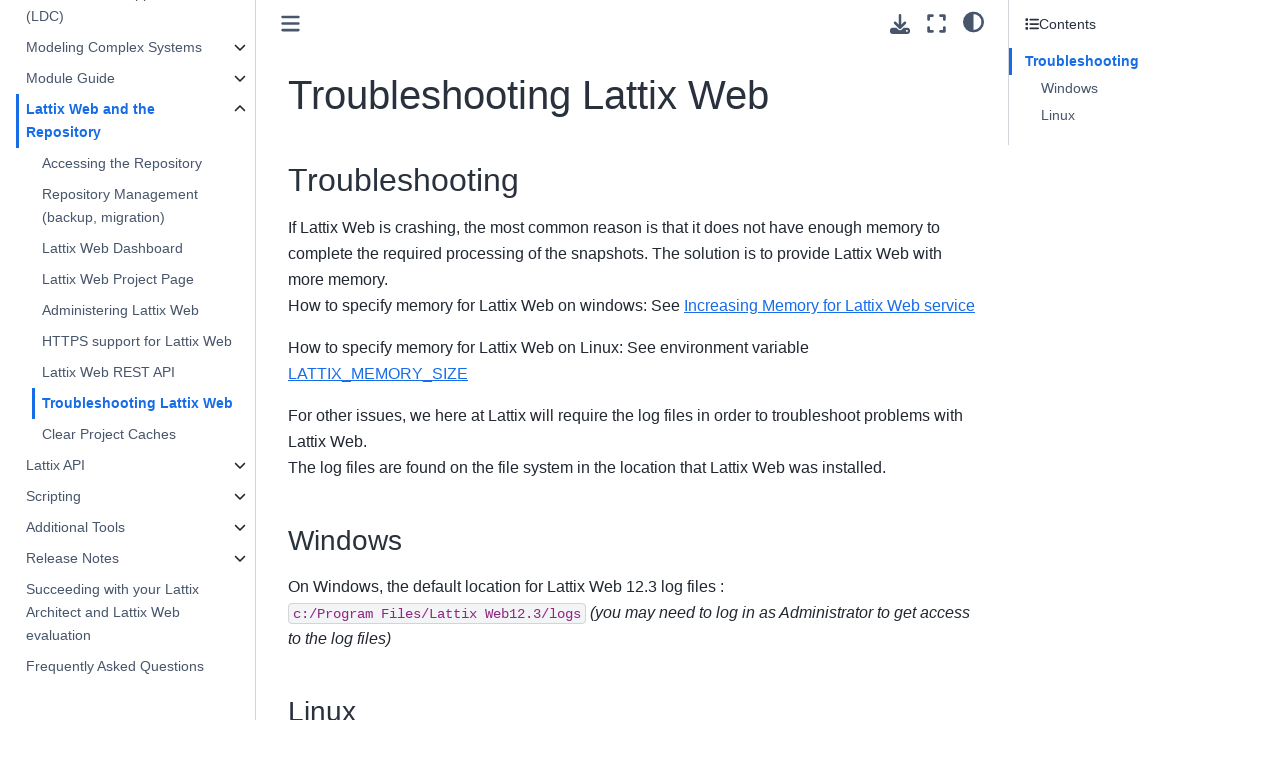

--- FILE ---
content_type: text/html
request_url: https://docs.lattix.com/lattix/webAndRepository/Troubleshooting_Lattix_Web.html
body_size: 6439
content:

<!DOCTYPE html>


<html lang="en" data-content_root="../" >

  <head>
    <meta charset="utf-8" />
    <meta name="viewport" content="width=device-width, initial-scale=1.0" /><meta name="viewport" content="width=device-width, initial-scale=1" />
    <link rel="apple-touch-icon" sizes="180x180" href="../_static/apple-touch-icon.png" type="image/png">
    <link href="../_static/favicon.ico" rel="icon" type="image/x-icon">
    <link rel="icon" type="image/png" sizes="32x32" href="../_static/favicon-32x32.png">
    <link rel="icon" type="image/png" sizes="16x16" href="../_static/favicon-16x16.png">
    <link href="../_static/android-chrome-192x192.png" sizes="192x192" rel="icon" type="image/png">
    <link href="../_static/mstile-150x150.png" sizes="270x270" rel="icon" type="image/png">
    <link href="../_static/android-chrome-256x256.png" sizes="256x256" rel="icon" type="image/png">
    <title>Troubleshooting Lattix Web &#8212; Lattix  documentation</title>
  
  
  
  <script data-cfasync="false">
    document.documentElement.dataset.mode = localStorage.getItem("mode") || "";
    document.documentElement.dataset.theme = localStorage.getItem("theme") || "";
  </script>
  
  <!-- Loaded before other Sphinx assets -->
  <link href="../_static/styles/theme.css?digest=dfe6caa3a7d634c4db9b" rel="stylesheet" />
<link href="../_static/styles/bootstrap.css?digest=dfe6caa3a7d634c4db9b" rel="stylesheet" />
<link href="../_static/styles/pydata-sphinx-theme.css?digest=dfe6caa3a7d634c4db9b" rel="stylesheet" />

  
  <link href="../_static/vendor/fontawesome/6.5.2/css/all.min.css?digest=dfe6caa3a7d634c4db9b" rel="stylesheet" />
  <link rel="preload" as="font" type="font/woff2" crossorigin href="../_static/vendor/fontawesome/6.5.2/webfonts/fa-solid-900.woff2" />
<link rel="preload" as="font" type="font/woff2" crossorigin href="../_static/vendor/fontawesome/6.5.2/webfonts/fa-brands-400.woff2" />
<link rel="preload" as="font" type="font/woff2" crossorigin href="../_static/vendor/fontawesome/6.5.2/webfonts/fa-regular-400.woff2" />

    <link rel="stylesheet" type="text/css" href="../_static/pygments.css?v=8f2a1f02" />
    <link rel="stylesheet" type="text/css" href="../_static/styles/sphinx-book-theme.css?v=eba8b062" />
  
  <!-- Pre-loaded scripts that we'll load fully later -->
  <link rel="preload" as="script" href="../_static/scripts/bootstrap.js?digest=dfe6caa3a7d634c4db9b" />
<link rel="preload" as="script" href="../_static/scripts/pydata-sphinx-theme.js?digest=dfe6caa3a7d634c4db9b" />
  <script src="../_static/vendor/fontawesome/6.5.2/js/all.min.js?digest=dfe6caa3a7d634c4db9b"></script>

    <script src="../_static/documentation_options.js?v=9eb32ce0"></script>
    <script src="../_static/doctools.js?v=9bcbadda"></script>
    <script src="../_static/sphinx_highlight.js?v=dc90522c"></script>
    <script src="../_static/scripts/sphinx-book-theme.js?v=887ef09a"></script>
    <script>DOCUMENTATION_OPTIONS.pagename = 'webAndRepository/Troubleshooting_Lattix_Web';</script>
    <link rel="index" title="Index" href="../genindex.html" />
    <link rel="search" title="Search" href="../search.html" />
    <link rel="next" title="Clear Project Caches" href="Clear_Project_Cache.html" />
    <link rel="prev" title="Lattix Web REST API" href="Lattix_Web_REST_API.html" />
  <meta name="viewport" content="width=device-width, initial-scale=1"/>
  <meta name="docsearch:language" content="en"/>
  </head>
  
  
  <body data-bs-spy="scroll" data-bs-target=".bd-toc-nav" data-offset="180" data-bs-root-margin="0px 0px -60%" data-default-mode="">

  
  
  <div id="pst-skip-link" class="skip-link d-print-none"><a href="#main-content">Skip to main content</a></div>
  
  <div id="pst-scroll-pixel-helper"></div>
  
  <button type="button" class="btn rounded-pill" id="pst-back-to-top">
    <i class="fa-solid fa-arrow-up"></i>Back to top</button>

  
  <input type="checkbox"
          class="sidebar-toggle"
          id="pst-primary-sidebar-checkbox"/>
  <label class="overlay overlay-primary" for="pst-primary-sidebar-checkbox"></label>
  
  <input type="checkbox"
          class="sidebar-toggle"
          id="pst-secondary-sidebar-checkbox"/>
  <label class="overlay overlay-secondary" for="pst-secondary-sidebar-checkbox"></label>
  
  <div class="search-button__wrapper">
    <div class="search-button__overlay"></div>
    <div class="search-button__search-container">
<form class="bd-search d-flex align-items-center"
      action="../search.html"
      method="get">
  <i class="fa-solid fa-magnifying-glass"></i>
  <input type="search"
         class="form-control"
         name="q"
         id="search-input"
         placeholder="Search..."
         aria-label="Search..."
         autocomplete="off"
         autocorrect="off"
         autocapitalize="off"
         spellcheck="false"/>
  <span class="search-button__kbd-shortcut"><kbd class="kbd-shortcut__modifier">Ctrl</kbd>+<kbd>K</kbd></span>
</form></div>
  </div>

  <div class="pst-async-banner-revealer d-none">
  <aside id="bd-header-version-warning" class="d-none d-print-none" aria-label="Version warning"></aside>
</div>

  
    <header class="bd-header navbar navbar-expand-lg bd-navbar d-print-none">
    </header>
  

  <div class="bd-container">
    <div class="bd-container__inner bd-page-width">
      
      
      
      <div class="bd-sidebar-primary bd-sidebar">
        

  
  <div class="sidebar-header-items sidebar-primary__section">
    
    
    
    
  </div>
  
    <div class="sidebar-primary-items__start sidebar-primary__section">
        <div class="sidebar-primary-item">

  
    
  

<a class="navbar-brand logo" href="../index.html">
  
  
  
  
  
    
    
      
    
    
    <img src="../_static/lattix_logo.png" class="logo__image only-light" alt="Lattix  documentation - Home"/>
    <script>document.write(`<img src="../_static/lattix_logo-white.png" class="logo__image only-dark" alt="Lattix  documentation - Home"/>`);</script>
  
  
</a></div>
        <div class="sidebar-primary-item">

 <script>
 document.write(`
   <button class="btn search-button-field search-button__button" title="Search" aria-label="Search" data-bs-placement="bottom" data-bs-toggle="tooltip">
    <i class="fa-solid fa-magnifying-glass"></i>
    <span class="search-button__default-text">Search</span>
    <span class="search-button__kbd-shortcut"><kbd class="kbd-shortcut__modifier">Ctrl</kbd>+<kbd class="kbd-shortcut__modifier">K</kbd></span>
   </button>
 `);
 </script></div>
        <div class="sidebar-primary-item"><nav class="bd-links bd-docs-nav" aria-label="Main">
    <div class="bd-toc-item navbar-nav active">
        <ul class="current nav bd-sidenav">
<li class="toctree-l1 has-children"><a class="reference internal" href="../whyUseLattixArchitect/whyUseLattixArchitect.html">Why Use Lattix Architect?</a><details><summary><span class="toctree-toggle" role="presentation"><i class="fa-solid fa-chevron-down"></i></span></summary><ul>
<li class="toctree-l2"><a class="reference internal" href="../whyUseLattixArchitect/Architecture_Discovery.html">Architecture Discovery</a></li>
<li class="toctree-l2"><a class="reference internal" href="../whyUseLattixArchitect/Architecture_based_Re-engineering.html">Architecture based Re-engineering</a></li>
<li class="toctree-l2"><a class="reference internal" href="../whyUseLattixArchitect/Comprehensive_Coverage_of_Technologies.html">Comprehensive Coverage of Technologies</a></li>
<li class="toctree-l2"><a class="reference internal" href="../whyUseLattixArchitect/Impact_Analysis.html">Impact Analysis</a></li>
<li class="toctree-l2"><a class="reference internal" href="../whyUseLattixArchitect/Learning_to_Use_Lattix_4_Hours.html">Learning to Use Lattix (4 Hours)</a></li>
<li class="toctree-l2"><a class="reference internal" href="../whyUseLattixArchitect/Manage_Large_Scale_Heterogeneous_Systems.html">Manage Large Scale Heterogeneous Systems</a></li>
<li class="toctree-l2"><a class="reference internal" href="../whyUseLattixArchitect/Specify_and_Enforce_Architecture.html">Specify and Enforce Architecture</a></li>
<li class="toctree-l2"><a class="reference internal" href="../whyUseLattixArchitect/Track_Measure_and_Report.html">Track, Measure and Report</a></li>
</ul>
</details></li>
<li class="toctree-l1 has-children"><a class="reference internal" href="../installation/Installation.html">Installation</a><details><summary><span class="toctree-toggle" role="presentation"><i class="fa-solid fa-chevron-down"></i></span></summary><ul>
<li class="toctree-l2"><a class="reference internal" href="../installation/Installing_on_Mac.html">Installing on Mac</a></li>
<li class="toctree-l2"><a class="reference internal" href="../installation/Installing_on_Windows.html">Installing on Windows</a></li>
<li class="toctree-l2"><a class="reference internal" href="../installation/Installing_on_Linux.html">Installing on Linux</a></li>
<li class="toctree-l2"><a class="reference internal" href="../installation/License_Management.html">License Management</a></li>
<li class="toctree-l2"><a class="reference internal" href="../installation/Floating_License_Manager.html">Floating License Manager</a></li>
<li class="toctree-l2"><a class="reference internal" href="../installation/Running_Lattix_Architect_from_the_Command_Line.html">Running Lattix Architect from the Command Line on Mac</a></li>
<li class="toctree-l2"><a class="reference internal" href="../installation/Supported_Platforms_and_Configurations.html">Supported Platforms and Configurations</a></li>
<li class="toctree-l2"><a class="reference internal" href="../installation/Upgrade_Process.html">Upgrade Process</a></li>
</ul>
</details></li>
<li class="toctree-l1 has-children"><a class="reference internal" href="../userGuide/LattixArchitectUserGuide.html">Lattix Architect User Guide</a><details><summary><span class="toctree-toggle" role="presentation"><i class="fa-solid fa-chevron-down"></i></span></summary><ul>
<li class="toctree-l2"><a class="reference internal" href="../userGuide/Lattix_Architect_User_Interface.html">Lattix Architect User Interface</a></li>
<li class="toctree-l2"><a class="reference internal" href="../userGuide/Create_a_New_Project.html">Create a New Project</a></li>
<li class="toctree-l2"><a class="reference internal" href="../userGuide/Managing_Lattix_Architect_Projects.html">Managing Lattix Architect Projects</a></li>
<li class="toctree-l2"><a class="reference internal" href="../userGuide/Working_with_the_Dependency_Structure_Matrix_DSM.html">Working with the Dependency Structure Matrix (DSM)</a></li>
<li class="toctree-l2"><a class="reference internal" href="../userGuide/Working_with_the_Conceptual_Architecture_Diagram_CAD.html">Working with the Conceptual Architecture Diagram (CAD)</a></li>
<li class="toctree-l2"><a class="reference internal" href="../userGuide/Working_with_the_Heatmap.html">Working with the Heatmap</a></li>
<li class="toctree-l2"><a class="reference internal" href="../userGuide/Project_Properties.html">Project Properties</a></li>
<li class="toctree-l2"><a class="reference internal" href="../userGuide/Applying_Algorithms.html">Applying Algorithms</a></li>
<li class="toctree-l2"><a class="reference internal" href="../userGuide/Monitoring_and_Enforcing_Architecture.html">Monitoring and Enforcing Architecture</a></li>
<li class="toctree-l2"><a class="reference internal" href="../userGuide/Member_Level_Analysis.html">Member Level Analysis</a></li>
<li class="toctree-l2"><a class="reference internal" href="../userGuide/Filtering_and_Configuring_Dependencies_and_Subsystems.html">Filtering and Configuring Dependencies and Subsystems</a></li>
<li class="toctree-l2"><a class="reference internal" href="../userGuide/Data_Export_and_Reporting.html">Data Export and Reporting</a></li>
<li class="toctree-l2"><a class="reference internal" href="../userGuide/Tagging_and_Impact_Analysis.html">Tagging and Impact Analysis</a></li>
<li class="toctree-l2"><a class="reference internal" href="../userGuide/Multi-Module_Projects.html">Multi-Module Projects</a></li>
<li class="toctree-l2"><a class="reference internal" href="../userGuide/Match_Model.html">Match Model</a></li>
<li class="toctree-l2"><a class="reference internal" href="../userGuide/Metrics.html">Metrics</a></li>
<li class="toctree-l2"><a class="reference internal" href="../userGuide/Architectural_Category_Tags.html">Architectural Category Tags and Risk Metric</a></li>
<li class="toctree-l2"><a class="reference internal" href="../userGuide/Importing_MISRA_AUTOSAR_violations_into_Lattix.html">Importing MISRA/AUTOSAR violations into Lattix</a></li>
<li class="toctree-l2"><a class="reference internal" href="../userGuide/Importing_code_coverage_data_into_Lattix.html">Importing code coverage data into Lattix</a></li>
<li class="toctree-l2"><a class="reference internal" href="../userGuide/parasoft-lattix-security-impact-report.html">Security Impact Analysis using Parasoft and Lattix</a></li>
<li class="toctree-l2"><a class="reference internal" href="../userGuide/Support_for_Android_APK_files_AAR.html">Support for Android APK files/AAR</a></li>
<li class="toctree-l2"><a class="reference internal" href="../userGuide/Find_Issues.html">Find Issues</a></li>
<li class="toctree-l2"><a class="reference internal" href="../userGuide/VSCode_Extension_Plugin.html">VSCode Extension</a></li>
<li class="toctree-l2"><a class="reference internal" href="../userGuide/RulesImportExport.html">Rules Import/Export</a></li>
</ul>
</details></li>
<li class="toctree-l1 has-children"><a class="reference internal" href="../commandLineTools/commandLineApplications.html">Command Line Applications (LDC)</a><details><summary><span class="toctree-toggle" role="presentation"><i class="fa-solid fa-chevron-down"></i></span></summary><ul>
<li class="toctree-l2"><a class="reference internal" href="../commandLineTools/installing_LDC_License.html">Getting your hostid</a></li>

<li class="toctree-l2"><a class="reference internal" href="../commandLineTools/what_is_LDC.html">What is LDC?</a></li>
<li class="toctree-l2"><a class="reference internal" href="../commandLineTools/Using_ldcupdate.html">Using ldcupdate</a></li>
<li class="toctree-l2"><a class="reference internal" href="../commandLineTools/Using_ldcreport.html">Using ldcreport</a></li>
<li class="toctree-l2"><a class="reference internal" href="../commandLineTools/Using_ldcscript.html">Using ldcscript</a></li>
<li class="toctree-l2"><a class="reference internal" href="../commandLineTools/Using_ldcdiff.html">Using ldcdiff</a></li>
<li class="toctree-l2"><a class="reference internal" href="../commandLineTools/Using_ldcget.html">Using ldcget</a></li>
<li class="toctree-l2"><a class="reference internal" href="../commandLineTools/Using_ldcpublish.html">Using ldcpublish</a></li>
<li class="toctree-l2"><a class="reference internal" href="../commandLineTools/Using_ldclicense.html">Using ldclicense</a></li>
<li class="toctree-l2"><a class="reference internal" href="../commandLineTools/Error_codes.html">LDC Command Line Exit Codes</a></li>
<li class="toctree-l2"><a class="reference internal" href="../commandLineTools/GitLab_Integration.html">GitLab Integration</a></li>
<li class="toctree-l2"><a class="reference internal" href="../commandLineTools/Integration_into_Ant_builds_build.xml.html">Integration into Ant builds (build.xml)</a></li>
</ul>
</details></li>
<li class="toctree-l1 has-children"><a class="reference internal" href="../modelingComplexSystems/ModelingComplexSystems.html">Modeling Complex Systems</a><details><summary><span class="toctree-toggle" role="presentation"><i class="fa-solid fa-chevron-down"></i></span></summary><ul>
<li class="toctree-l2"><a class="reference internal" href="../modelingComplexSystems/Common_Questions.html">Common Questions</a></li>
<li class="toctree-l2"><a class="reference internal" href="../modelingComplexSystems/Configuring_Display_Defaults.html">Configuring Display Defaults</a></li>
<li class="toctree-l2"><a class="reference internal" href="../modelingComplexSystems/Creating_DSMs_Manually.html">Creating DSMs Manually</a></li>
<li class="toctree-l2"><a class="reference internal" href="../modelingComplexSystems/Lattix_Architect_Data_Model.html">Lattix Architect Data Model</a></li>
<li class="toctree-l2"><a class="reference internal" href="../modelingComplexSystems/Partitioning_Algorithms_for_Activity_Process_DSMs.html">Partitioning Algorithms for Activity/Process DSMs</a></li>
<li class="toctree-l2"><a class="reference internal" href="../modelingComplexSystems/Using_the_LDI_Module.html">Using the LDI Module</a></li>
<li class="toctree-l2"><a class="reference internal" href="../modelingComplexSystems/Working_with_Excel_Spreadsheets.html">Working with Excel Spreadsheets</a></li>
</ul>
</details></li>
<li class="toctree-l1 has-children"><a class="reference internal" href="../moduleGuide/ModuleGuide.html">Module Guide</a><details><summary><span class="toctree-toggle" role="presentation"><i class="fa-solid fa-chevron-down"></i></span></summary><ul>
<li class="toctree-l2 has-children"><a class="reference internal" href="../moduleGuide/Ada.html">Ada</a><details><summary><span class="toctree-toggle" role="presentation"><i class="fa-solid fa-chevron-down"></i></span></summary><ul>
<li class="toctree-l3"><a class="reference internal" href="../moduleGuide/Ada_AdaCore.html">Ada (AdaCore)</a></li>
<li class="toctree-l3"><a class="reference internal" href="../moduleGuide/Ada_Understand.html">Ada (with Understand)</a></li>
</ul>
</details></li>
<li class="toctree-l2"><a class="reference internal" href="../moduleGuide/AUTOSAR.html">AUTOSAR/ARXML</a></li>
<li class="toctree-l2 has-children"><a class="reference internal" href="../moduleGuide/C_CPP.html">C/C++</a><details><summary><span class="toctree-toggle" role="presentation"><i class="fa-solid fa-chevron-down"></i></span></summary><ul>
<li class="toctree-l3 has-children"><a class="reference internal" href="../moduleGuide/C_CPP_Clang.html">C++ (with Clang)</a><details><summary><span class="toctree-toggle" role="presentation"><i class="fa-solid fa-chevron-down"></i></span></summary><ul>
<li class="toctree-l4"><a class="reference internal" href="../moduleGuide/C_CPP_Clang_VisualStudio.html">C/C++ with Clang using Visual Studio</a></li>
<li class="toctree-l4"><a class="reference internal" href="../moduleGuide/C_CPP_Clang_BuildSpec.html">C/C++ with Clang using a Build Spec</a></li>
<li class="toctree-l4"><a class="reference internal" href="../moduleGuide/C_CPP_Clang_ProjectConfigurer.html">C/C++ with Clang using the Project Configurer</a></li>
</ul>
</details></li>
<li class="toctree-l3"><a class="reference internal" href="../moduleGuide/C_CPP_Axivion.html">C++ (with Axivion)</a></li>
<li class="toctree-l3"><a class="reference internal" href="../moduleGuide/C_CPP_Klocwork.html">C++ (with Klocwork)</a></li>
<li class="toctree-l3"><a class="reference internal" href="../moduleGuide/C_CPP_Understand.html">C++ (with Understand)</a></li>
<li class="toctree-l3"><a class="reference internal" href="../moduleGuide/C_CPP_Parasoft.html">C++ (with Parasoft)</a></li>
</ul>
</details></li>
<li class="toctree-l2"><a class="reference internal" href="../moduleGuide/Excel.html">Excel</a></li>
<li class="toctree-l2"><a class="reference internal" href="../moduleGuide/Python_Understand.html">Python (Understand)</a></li>
<li class="toctree-l2"><a class="reference internal" href="../moduleGuide/Python.html">Python</a></li>
<li class="toctree-l2"><a class="reference internal" href="../moduleGuide/Ruby.html">Ruby</a></li>
<li class="toctree-l2"><a class="reference internal" href="../moduleGuide/Fortran.html">Fortran</a></li>
<li class="toctree-l2"><a class="reference internal" href="../moduleGuide/Java.html">Java</a></li>
<li class="toctree-l2"><a class="reference internal" href="../moduleGuide/JavaScript.html">JavaScript</a></li>
<li class="toctree-l2"><a class="reference internal" href="../moduleGuide/LDI.html">LDI</a></li>
<li class="toctree-l2"><a class="reference internal" href="../moduleGuide/Oracle.html">Oracle</a></li>
<li class="toctree-l2"><a class="reference internal" href="../moduleGuide/SQL_SQL_Server.html">SQL (SQL Server)</a></li>
<li class="toctree-l2"><a class="reference internal" href="../moduleGuide/UML_SysML.html">UML/SysML</a></li>
</ul>
</details></li>
<li class="toctree-l1 current active has-children"><a class="reference internal" href="LattixWebAndTheRepository.html">Lattix Web and the Repository</a><details open="open"><summary><span class="toctree-toggle" role="presentation"><i class="fa-solid fa-chevron-down"></i></span></summary><ul class="current">
<li class="toctree-l2"><a class="reference internal" href="Accessing_the_Repository.html">Accessing the Repository</a></li>
<li class="toctree-l2"><a class="reference internal" href="Repository_Management_backup_migration.html">Repository Management (backup, migration)</a></li>
<li class="toctree-l2"><a class="reference internal" href="Lattix_Web_Dashboard.html">Lattix Web Dashboard</a></li>
<li class="toctree-l2"><a class="reference internal" href="Lattix_Web_Project_Page.html">Lattix Web Project Page</a></li>
<li class="toctree-l2"><a class="reference internal" href="Administering_Lattix_Web.html">Administering Lattix Web</a></li>
<li class="toctree-l2"><a class="reference internal" href="HTTPS_support_for_Lattix_Web.html">HTTPS support for Lattix Web</a></li>
<li class="toctree-l2"><a class="reference internal" href="Lattix_Web_REST_API.html">Lattix Web REST API</a></li>
<li class="toctree-l2 current active"><a class="current reference internal" href="#">Troubleshooting Lattix Web</a></li>
<li class="toctree-l2"><a class="reference internal" href="Clear_Project_Cache.html">Clear Project Caches</a></li>
</ul>
</details></li>
<li class="toctree-l1 has-children"><a class="reference internal" href="../lattixApi/Overview.html">Lattix API</a><details><summary><span class="toctree-toggle" role="presentation"><i class="fa-solid fa-chevron-down"></i></span></summary><ul>
<li class="toctree-l2"><a class="reference internal" href="../lattixApi/Java_api.html">Java Lattix API</a></li>
<li class="toctree-l2"><a class="reference internal" href="../lattixApi/Python_api.html">Lattix Python API</a></li>
<li class="toctree-l2"><a class="reference internal" href="../lattixApi/Python_api_reference.html">Python API Reference</a></li>
</ul>
</details></li>
<li class="toctree-l1 has-children"><a class="reference internal" href="../scripting/Scripting.html">Scripting</a><details><summary><span class="toctree-toggle" role="presentation"><i class="fa-solid fa-chevron-down"></i></span></summary><ul>
<li class="toctree-l2"><a class="reference internal" href="../scripting/Installing_and_Running_Scripts.html">Installing and Running Scripts</a></li>
<li class="toctree-l2"><a class="reference internal" href="../scripting/Scripting_with_Groovy.html">Scripting with Groovy</a></li>
<li class="toctree-l2"><a class="reference internal" href="../scripting/Scripting_with_Python.html">Scripting with Python</a></li>
<li class="toctree-l2"><a class="reference internal" href="../scripting/Script_Catalog.html">Script Catalog</a></li>
</ul>
</details></li>
<li class="toctree-l1 has-children"><a class="reference internal" href="../additionalTools/AdditionalTools.html">Additional Tools</a><details><summary><span class="toctree-toggle" role="presentation"><i class="fa-solid fa-chevron-down"></i></span></summary><ul>
<li class="toctree-l2"><a class="reference internal" href="../additionalTools/LXBuild_Monitor_build_for_C_CPP_analysis.html">LXBuild: Monitor build for C/C++ analysis</a></li>
<li class="toctree-l2"><a class="reference internal" href="../additionalTools/LXBuild_Internal_Options.html">LXBuild Internal Options</a></li>
<li class="toctree-l2"><a class="reference internal" href="../additionalTools/VScode_Viewing.html">SARIF and source Viewing in VS Code</a></li>
<li class="toctree-l2"><a class="reference internal" href="../additionalTools/JavaScript_Analyzer.html">JavaScript Analyzer</a></li>
<li class="toctree-l2"><a class="reference internal" href="../additionalTools/Python_Analyzer.html">Python Analyzer</a></li>
<li class="toctree-l2"><a class="reference internal" href="../additionalTools/Simulink_Analyzer.html">Simulink Analyzer</a></li>
</ul>
</details></li>
<li class="toctree-l1 has-children"><a class="reference internal" href="../releaseNotes/ReleaseNotes.html">Release Notes</a><details><summary><span class="toctree-toggle" role="presentation"><i class="fa-solid fa-chevron-down"></i></span></summary><ul>
<li class="toctree-l2"><a class="reference internal" href="../releaseNotes/Release_2025.html">Release 2025</a></li>
<li class="toctree-l2"><a class="reference internal" href="../releaseNotes/Release_2024.html">Release 2024</a></li>
<li class="toctree-l2"><a class="reference internal" href="../releaseNotes/Release_2023.html">Release 2023</a></li>
<li class="toctree-l2"><a class="reference internal" href="../releaseNotes/Release_2022.html">Release 2022</a></li>
<li class="toctree-l2"><a class="reference internal" href="../releaseNotes/Release_2021.html">Release 2021</a></li>
<li class="toctree-l2"><a class="reference internal" href="../releaseNotes/Release_12.html">Release 12</a></li>
<li class="toctree-l2"><a class="reference internal" href="../releaseNotes/Release_11.html">Release 11</a></li>
<li class="toctree-l2"><a class="reference internal" href="../releaseNotes/Release_10.html">Release 10</a></li>
<li class="toctree-l2"><a class="reference internal" href="../releaseNotes/Release_9.html">Release 9</a></li>
<li class="toctree-l2"><a class="reference internal" href="../releaseNotes/Release_8.html">Release 8</a></li>
<li class="toctree-l2"><a class="reference internal" href="../releaseNotes/Release_7.html">Release 7</a></li>
<li class="toctree-l2"><a class="reference internal" href="../releaseNotes/Release_6.html">Release 6</a></li>
<li class="toctree-l2"><a class="reference internal" href="../releaseNotes/Release_5.html">Release 5</a></li>
<li class="toctree-l2"><a class="reference internal" href="../releaseNotes/Release_4.html">Release 4</a></li>
<li class="toctree-l2"><a class="reference internal" href="../releaseNotes/Release_3.html">Release 3</a></li>
<li class="toctree-l2"><a class="reference internal" href="../releaseNotes/Release_2.html">Release 2</a></li>
<li class="toctree-l2"><a class="reference internal" href="../releaseNotes/Release_1.html">Release 1</a></li>
</ul>
</details></li>
<li class="toctree-l1"><a class="reference internal" href="../succeedingWithLattix/SucceedingWithLattixArchitectAndWeb.html">Succeeding with your Lattix Architect and Lattix Web evaluation</a></li>
<li class="toctree-l1"><a class="reference internal" href="../faq/FAQ.html">Frequently Asked Questions</a></li>
</ul>

    </div>
</nav></div>
    </div>
  
  
  <div class="sidebar-primary-items__end sidebar-primary__section">
  </div>
  
  <div id="rtd-footer-container"></div>


      </div>
      
      <main id="main-content" class="bd-main" role="main">
        
        

<div class="sbt-scroll-pixel-helper"></div>

          <div class="bd-content">
            <div class="bd-article-container">
              
              <div class="bd-header-article d-print-none">
<div class="header-article-items header-article__inner">
  
    <div class="header-article-items__start">
      
        <div class="header-article-item"><button class="sidebar-toggle primary-toggle btn btn-sm" title="Toggle primary sidebar" data-bs-placement="bottom" data-bs-toggle="tooltip">
  <span class="fa-solid fa-bars"></span>
</button></div>
      
    </div>
  
  
    <div class="header-article-items__end">
      
        <div class="header-article-item">

<div class="article-header-buttons">





<div class="dropdown dropdown-download-buttons">
  <button class="btn dropdown-toggle" type="button" data-bs-toggle="dropdown" aria-expanded="false" aria-label="Download this page">
    <i class="fas fa-download"></i>
  </button>
  <ul class="dropdown-menu">
      
      
      
      <li><a href="../_sources/webAndRepository/Troubleshooting_Lattix_Web.rst" target="_blank"
   class="btn btn-sm btn-download-source-button dropdown-item"
   title="Download source file"
   data-bs-placement="left" data-bs-toggle="tooltip"
>
  

<span class="btn__icon-container">
  <i class="fas fa-file"></i>
  </span>
<span class="btn__text-container">.rst</span>
</a>
</li>
      
      
      
      
      <li>
<button onclick="window.print()"
  class="btn btn-sm btn-download-pdf-button dropdown-item"
  title="Print to PDF"
  data-bs-placement="left" data-bs-toggle="tooltip"
>
  

<span class="btn__icon-container">
  <i class="fas fa-file-pdf"></i>
  </span>
<span class="btn__text-container">.pdf</span>
</button>
</li>
      
  </ul>
</div>




<button onclick="toggleFullScreen()"
  class="btn btn-sm btn-fullscreen-button"
  title="Fullscreen mode"
  data-bs-placement="bottom" data-bs-toggle="tooltip"
>
  

<span class="btn__icon-container">
  <i class="fas fa-expand"></i>
  </span>

</button>



<script>
document.write(`
  <button class="btn btn-sm nav-link pst-navbar-icon theme-switch-button" title="light/dark" aria-label="light/dark" data-bs-placement="bottom" data-bs-toggle="tooltip">
    <i class="theme-switch fa-solid fa-sun fa-lg" data-mode="light"></i>
    <i class="theme-switch fa-solid fa-moon fa-lg" data-mode="dark"></i>
    <i class="theme-switch fa-solid fa-circle-half-stroke fa-lg" data-mode="auto"></i>
  </button>
`);
</script>


<script>
document.write(`
  <button class="btn btn-sm pst-navbar-icon search-button search-button__button" title="Search" aria-label="Search" data-bs-placement="bottom" data-bs-toggle="tooltip">
    <i class="fa-solid fa-magnifying-glass fa-lg"></i>
  </button>
`);
</script>
<button class="sidebar-toggle secondary-toggle btn btn-sm" title="Toggle secondary sidebar" data-bs-placement="bottom" data-bs-toggle="tooltip">
    <span class="fa-solid fa-list"></span>
</button>
</div></div>
      
    </div>
  
</div>
</div>
              
              

<div id="jb-print-docs-body" class="onlyprint">
    <h1>Troubleshooting Lattix Web</h1>
    <!-- Table of contents -->
    <div id="print-main-content">
        <div id="jb-print-toc">
            
            <div>
                <h2> Contents </h2>
            </div>
            <nav aria-label="Page">
                <ul class="visible nav section-nav flex-column">
<li class="toc-h2 nav-item toc-entry"><a class="reference internal nav-link" href="#troubleshooting">Troubleshooting</a><ul class="visible nav section-nav flex-column">
<li class="toc-h3 nav-item toc-entry"><a class="reference internal nav-link" href="#windows">Windows</a></li>
<li class="toc-h3 nav-item toc-entry"><a class="reference internal nav-link" href="#linux">Linux</a></li>
</ul>
</li>
</ul>
            </nav>
        </div>
    </div>
</div>

              
                
<div id="searchbox"></div>
                <article class="bd-article">
                  
  <section id="troubleshooting-lattix-web">
<h1>Troubleshooting Lattix Web<a class="headerlink" href="#troubleshooting-lattix-web" title="Link to this heading">#</a></h1>
<section id="troubleshooting">
<h2>Troubleshooting<a class="headerlink" href="#troubleshooting" title="Link to this heading">#</a></h2>
<div class="line-block">
<div class="line">If Lattix Web is crashing, the most common reason is that it does not have enough memory to complete the required processing of the snapshots. The solution is to provide Lattix Web with more memory.</div>
<div class="line">How to specify memory for Lattix Web on windows: See <a class="reference internal" href="../installation/Installing_on_Windows.html#increasing-memory-for-lattix-web-service"><span class="std std-ref">Increasing Memory for Lattix Web service</span></a></div>
</div>
<div class="line-block">
<div class="line">How to specify memory for Lattix Web on Linux: See environment variable <a class="reference internal" href="../installation/Installing_on_Linux.html#installing-on-linux"><span class="std std-ref">LATTIX_MEMORY_SIZE</span></a></div>
</div>
<div class="line-block">
<div class="line">For other issues, we here at Lattix will require the log files in order to troubleshoot problems with Lattix Web.</div>
<div class="line">The log files are found on the file system in the location that Lattix Web was installed.</div>
</div>
<section id="windows">
<h3>Windows<a class="headerlink" href="#windows" title="Link to this heading">#</a></h3>
<div class="line-block">
<div class="line">On Windows, the default location for Lattix Web 12.3 log files :</div>
<div class="line"><code class="file docutils literal notranslate"><span class="pre">c:/Program</span> <span class="pre">Files/Lattix</span> <span class="pre">Web12.3/logs</span></code> <em>(you may need to log in as Administrator to get access to the log files)</em></div>
</div>
</section>
<section id="linux">
<h3>Linux<a class="headerlink" href="#linux" title="Link to this heading">#</a></h3>
<div class="line-block">
<div class="line">On Linux, the default recommended location for Lattix Web log files:</div>
<div class="line"><code class="file docutils literal notranslate"><span class="pre">/opt/LattixWeb/Server/logs</span></code></div>
</div>
<p>Log files are periodically rotated, usually on a daily basis. Every day the current log file is renamed to include the date, and a new log file is created. <em>We will usually request the most recent log files, especially the log files with dates for when the problem occurred.</em></p>
</section>
</section>
</section>


                </article>
              

              
              
              
              
                <footer class="prev-next-footer d-print-none">
                  
<div class="prev-next-area">
    <a class="left-prev"
       href="Lattix_Web_REST_API.html"
       title="previous page">
      <i class="fa-solid fa-angle-left"></i>
      <div class="prev-next-info">
        <p class="prev-next-subtitle">previous</p>
        <p class="prev-next-title">Lattix Web REST API</p>
      </div>
    </a>
    <a class="right-next"
       href="Clear_Project_Cache.html"
       title="next page">
      <div class="prev-next-info">
        <p class="prev-next-subtitle">next</p>
        <p class="prev-next-title">Clear Project Caches</p>
      </div>
      <i class="fa-solid fa-angle-right"></i>
    </a>
</div>
                </footer>
              
            </div>
            
            
              
                <div class="bd-sidebar-secondary bd-toc"><div class="sidebar-secondary-items sidebar-secondary__inner">


  <div class="sidebar-secondary-item">
  <div class="page-toc tocsection onthispage">
    <i class="fa-solid fa-list"></i> Contents
  </div>
  <nav class="bd-toc-nav page-toc">
    <ul class="visible nav section-nav flex-column">
<li class="toc-h2 nav-item toc-entry"><a class="reference internal nav-link" href="#troubleshooting">Troubleshooting</a><ul class="visible nav section-nav flex-column">
<li class="toc-h3 nav-item toc-entry"><a class="reference internal nav-link" href="#windows">Windows</a></li>
<li class="toc-h3 nav-item toc-entry"><a class="reference internal nav-link" href="#linux">Linux</a></li>
</ul>
</li>
</ul>
  </nav></div>

</div></div>
              
            
          </div>
          <footer class="bd-footer-content">
            
<div class="bd-footer-content__inner container">
  
  <div class="footer-item">
    
<p class="component-author">
By CodeClinic LLC
</p>

  </div>
  
  <div class="footer-item">
    

  <p class="copyright">
    
      © Copyright 2003-2025, CodeClinic LLC.
      <br/>
    
  </p>

  </div>
  
  <div class="footer-item">
    
  </div>
  
  <div class="footer-item">
    
  </div>
  
</div>
          </footer>
        

      </main>
    </div>
  </div>
  
  <!-- Scripts loaded after <body> so the DOM is not blocked -->
  <script src="../_static/scripts/bootstrap.js?digest=dfe6caa3a7d634c4db9b"></script>
<script src="../_static/scripts/pydata-sphinx-theme.js?digest=dfe6caa3a7d634c4db9b"></script>

  <footer class="bd-footer">
  </footer>
  </body>
</html>